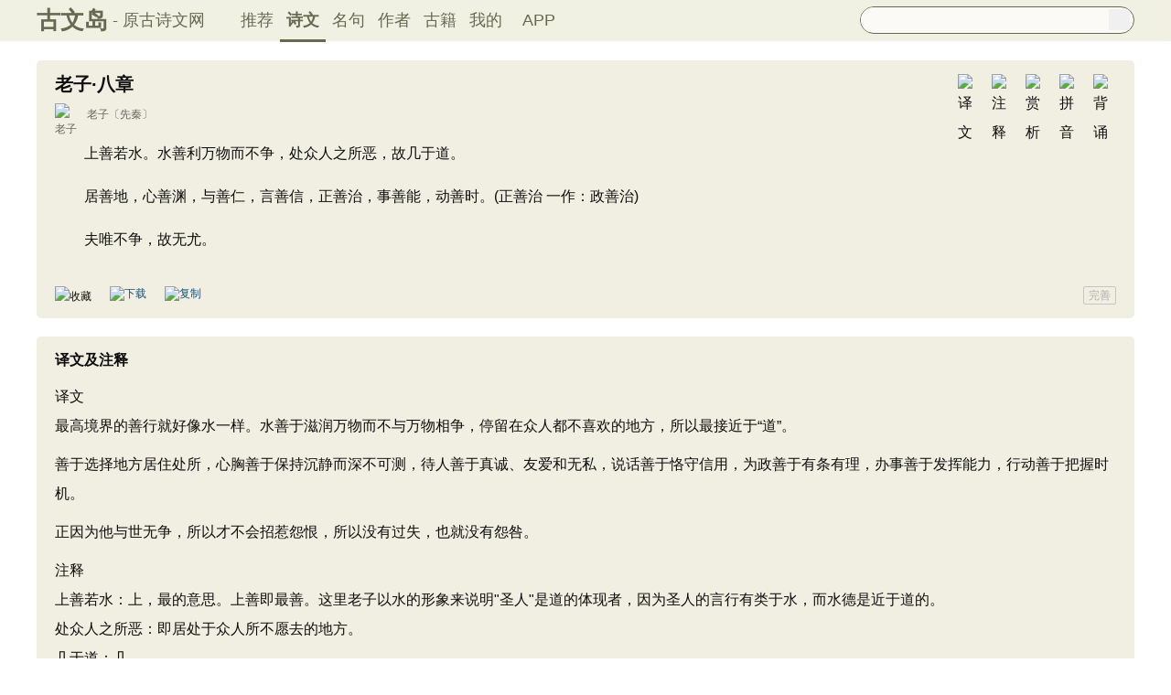

--- FILE ---
content_type: text/html; charset=utf-8
request_url: https://www.guwendao.net/shiwenv_d6aa5b249382.aspx
body_size: 14166
content:

<!DOCTYPE html PUBLIC "-//W3C//DTD XHTML 1.0 Transitional//EN" "http://www.w3.org/TR/xhtml1/DTD/xhtml1-transitional.dtd">
<html xmlns="http://www.w3.org/1999/xhtml" id="html">
<head><meta http-equiv="Cache-Control" content="no-siteapp" /><meta http-equiv="Cache-Control" content="no-transform " /><meta http-equiv="Content-Type" content="text/html; charset=UTF-8" /><title>
老子·八章原文、翻译及赏析、拼音版及朗读_老子文言文_古文岛_原古诗文网
</title>
<meta name="description" content="上善若水。水善利万物而不争，处众人之所恶，故几于道。　　居善地，心善渊，与善仁，言善信，正善治，事善能，动善时。(正善治 一作：政善治)　　夫唯不争，故无尤。" />
<script type="text/javascript">if ((navigator.userAgent.match(/(phone|pad|pod|iPhone|iPod|ios|iPad|Android|Mobile|BlackBerry|IEMobile|MQQBrowser|JUC|Fennec|wOSBrowser|BrowserNG|WebOS|Symbian|Windows Phone)/i))) {window.location.href ="https://m.guwendao.net/shiwenv_d6aa5b249382.aspx";} else {}
</script>
<link href="/css/skin.css?time=251210" rel="stylesheet" type="text/css" /><link href="/css/layui.css?time=251210" rel="stylesheet" type="text/css" /><link href="/css/play.css?time=251210" rel="stylesheet" type="text/css" />
<script src="/js/jquery-3.2.1.min.js" type="text/javascript"></script>
<script type="text/javascript">function getCookie(name) {var arr,reg =new RegExp("(^| )" + name + "=([^;]*)(;|$)");if (arr =document.cookie.match(reg))
return unescape(arr[2]);else
return null;}
 function selectLike(id) {document.getElementById('likeImg' + id).name =parseInt(document.getElementById('likeImg' + id).name) + 1;if (document.getElementById('likeImg' + id).name =='1') {var idsShigeLaiyo =getCookie('idsShiwen2017');if (idsShigeLaiyo !=null &&idsShigeLaiyo !='') {var ids =idsShigeLaiyo.split(',');for (var i =0;i < ids.length;i++) {if (ids[i] ==id) {document.getElementById('likeImg' + id).src ='https://ziyuan.guwendao.net/siteimg/shou-cangok.png';document.getElementById('likeImg' + id).alt ='已收藏';break;}
}
}
}
}
 function selectLikeMingju(id) {document.getElementById('likeImg' + id).name =parseInt(document.getElementById('likeImg' + id).name) + 1;if (document.getElementById('likeImg' + id).name =='1') {var idsShigeLaiyo =getCookie('idsMingju2017');if (idsShigeLaiyo !=null &&idsShigeLaiyo !='') {var ids =idsShigeLaiyo.split(',');for (var i =0;i < ids.length;i++) {if (ids[i] ==id) {document.getElementById('likeImg' + id).src ='https://ziyuan.guwendao.net/siteimg/shou-cangok.png';document.getElementById('likeImg' + id).alt ='已收藏';break;}
}
}
}
}
 function selectLikeAuthor(id) {document.getElementById('likeImg' + id).name =parseInt(document.getElementById('likeImg' + id).name) + 1;if (document.getElementById('likeImg' + id).name =='1') {var idsShigeLaiyo =getCookie('idsAuthor2017');if (idsShigeLaiyo !=null &&idsShigeLaiyo !='') {var ids =idsShigeLaiyo.split(',');for (var i =0;i < ids.length;i++) {if (ids[i] ==id) {document.getElementById('likeImg' + id).src ='https://ziyuan.guwendao.net/siteimg/shou-cangok.png';document.getElementById('likeImg' + id).alt ='已收藏';break;}
}
}
}
}
 function selectLikeGuwen(id) {document.getElementById('likeImg' + id).name =parseInt(document.getElementById('likeImg' + id).name) + 1;if (document.getElementById('likeImg' + id).name =='1') {var idsShigeLaiyo =getCookie('idsGuji2017');if (idsShigeLaiyo !=null &&idsShigeLaiyo !='') {var ids =idsShigeLaiyo.split(',');for (var i =0;i < ids.length;i++) {if (ids[i] ==id) {document.getElementById('likeImg' + id).src ='https://ziyuan.guwendao.net/siteimg/shou-cangok.png';document.getElementById('likeImg' + id).alt ='已收藏';break;}
}
}
}
}
</script>
<script>var _hmt =_hmt ||[];(function () {var hm =document.createElement("script");hm.src ="//hm.baidu.com/hm.js?9007fab6814e892d3020a64454da5a55";var s =document.getElementsByTagName("script")[0];s.parentNode.insertBefore(hm,s);})();</script>
<script>var _hmt =_hmt ||[];(function () {var hm =document.createElement("script");hm.src ="https://hm.baidu.com/hm.js?9811648d1409c4608cf19093200cee83";var s =document.getElementsByTagName("script")[0];s.parentNode.insertBefore(hm,s);})();</script>
</head>
<body onclick="closeshowBos()">
<div class="maintopbc" style=" height:45px; background:url(https://ziyuan.guwendao.net/siteimg/24jie/%e5%a4%a7%e5%af%92small.jpg) top center no-repeat; background-size:cover;">
<div class="maintop" style="opacity:0.94;">
<div class="cont">
<div class="left">
<a href="/">古文岛</a><span>- 原古诗文网</span>
</div>
<div class="right">
<div class="son1">
<a style="margin-left:1px;" href="/">推荐</a>
<a href="/shiwens/" style="border-bottom:3px solid #5D6146; font-weight:bold; line-height:45px; height:43px;">诗文</a>
<a href="/mingjus/">名句</a>
<a href="/authors/">作者</a>
<a href="/guwen/">古籍</a>
<a href="/user/collect.aspx" rel="nofollow">我的</a>
<a style="width:65px;" href="/app/DefaultGwd.aspx" target="_blank">APP</a>
</div>
<div class="son2">
<div class="search">
<form action="/search.aspx" onsubmit="return selectSearch()" contentType="text/html; charset=utf-8">
<input onkeydown="noajaxkeyUp()" oninput="goshowBos()" id="txtKey" name="value" type="text" value="" maxlength="40" autocomplete="off" style="height:25px; line-height:25px; float:left; padding-left:10px; width:255px; font-size:14px; clear:left; border:0px;" />
<input type="submit" style="float:right; width:23px; height:23px; clear:right; margin-top:2px; margin-right:4px; background-image:url(https://ziyuan.guwendao.net/siteimg/docSearch230511.png); background-repeat:no-repeat; background-size:23px 23px; border:0px;cursor:pointer;" value="" />
<input id="b" style="display:none;" type="text" />
</form>
</div>
</div>
</div>
</div>
</div>
<div class="main3">
<div style="width:300px; float:right;">
<div id="box"></div>
</div>
</div>
</div>
<div class="container" id="container">
<div class="audio-player-container" id="audioplayercontainer">
<div class="audio-player-controls">
<button id="prevButton"><img src="/img/play/prevButton.png" /></button>
<button id="playPauseButton"><img src="/img/play/playPauseButton.png" /></button>
<button id="nextButton"><img src="/img/play/nextButton.png" /></button>
<div class="progress-container">
<div class="time-info">
<div class="time-infoleft">
<span class="timenamestr" id="nameStr">东北一枝花</span>
<span class="time-langsong" id="author">-张哈哈</span>
</div>
<div class="time-inforhgit">
<span class="time-start" id="currentTime">0:00</span> /
<span class="time-end" id="duration">0:00</span>
<span class="time-langsong" id="langsongspan">(朗诵：<span id="langsongauthor">琼花</span>)</span>
</div>
</div>
<div class="progressBackground" id="progressBackground"></div>
<div class="progress" id="progress"></div>
<div class="progressBall" id="progressBall"></div>
</div>
<div class="close-button" id="closeButton"><img src="/img/play/close.png" /></div>
<button id="xunhuanButton"><img src="/img/play/listplay.png" id="currentModeIcon"/></button>
<button id="beisuButton"><img src="/img/play/beisu.png" /></button>
<div class="listButton">
<span class="payaaa">
<button id="listButton">
<img src="/img/play/list.png" alt="播放列表按钮" />
</button>
<span id="palynum">12</span>
</span>
<div class="playlist-container" id="playlistcontainer">
<div class="playlist-header">
播放列表 <span class="right-icons">
<img src="/img/play/clear.png" class="icon-space" id="clear" />
<img src="/img/play/playclose.png" class="icon-space" id="playclose"/>
</span>
</div>
<div class="playlist-wrapper" id="playlistWrapper">
<ul class="playlist" id="playlist">初始的播放列表项</ul>
</div>
</div>
</div>
<div class="volume-control">
<span id="volume"><img src="/img/play/volume.png" /></span>
<input type="range" id="volumeControl" min="0" max="1" step="0.01" value="0.5">
</div>
<div class="speed-controls" id="speedControls">
<ul class="speed-options" id="speedOptions">
<li data-value="0.25" class="list-item">0.25x</li>
<li data-value="0.5" class="list-item">0.5x</li>
<li data-value="0.75" class="list-item">0.75x</li>
<li data-value="1" class="list-item selected">1.0x</li>
<li data-value="1.25" class="list-item">1.25x</li>
<li data-value="1.5" class="list-item">1.5x</li>
<li data-value="2" class="list-item">2.0x</li>
</ul>
</div>
<div class="play-mode" id="playModeControls">
<ul class="play-options" id="playModeOptions">
<li data-value="listLoop" class="list-item selected"><img src="/img/play/listplay.png" class="icon" />列表循环</li>
<li data-value="random" class="list-item"><img src="/img/play/random.png" class="icon" />随机播放</li>
<li data-value="singleLoop" class="list-item"><img src="/img/play/singpaly.png" class="icon" />单曲循环</li>
<li data-value="single" class="list-item"><img src="/img/play/sing.png" class="icon" />单曲播放</li>
</ul>
</div>
</div>
<audio id="audioPlayer" style="display: none;">您的浏览器不支持<code>audio</code> 元素。</audio>
</div>
</div>
<div class="main3">
<div class="left" style="width:1200px;">
<div style=" width:1px; height:1px; overflow:hidden;">
<textarea style=" background-color:#F0EFE2; border:0px;overflow:hidden;" cols="1" rows="1" id="txtare1013485">上善若水。水善利万物而不争，处众人之所恶，故几于道。　　居善地，心善渊，与善仁，言善信，正善治，事善能，动善时。(正善治 一作：政善治)　　夫唯不争，故无尤。——先秦·老子《老子·八章》https://www.guwendao.net/shiwenv_d6aa5b249382.aspx</textarea>
</div>
<div class="sons" id="sonsyuanwen">
<div class="cont">
<div class="yizhu">
<img src="https://ziyuan.guwendao.net/siteimg/bei-pic.png" width="25" height="25" alt="背诵" onclick="OnBeisong230427('d6aa5b249382','http://www.guwendao.net/shiwenv.aspx?id=d6aa5b249382','EF82087DE6F369FF11848B254417035A')" id="btnBeisongd6aa5b249382"/>
<img style=" display:none;" src="https://ziyuan.guwendao.net/siteimg/yin-pic.png" width="25" height="25" alt="拼音" onclick="OnPinyin230427('d6aa5b249382','EF82087DE6F369FF11848B254417035A')" id="btnPinyind6aa5b249382"/>
<img style=" display:none;" src="https://ziyuan.guwendao.net/siteimg/shang-pic.png" width="25" height="25" alt="赏析" onclick="OnShangxi230427('d6aa5b249382','EF82087DE6F369FF11848B254417035A')" id="btnShangxid6aa5b249382"/>
<img style=" display:none;" src="https://ziyuan.guwendao.net/siteimg/zhu-pic.png" width="25" height="25" alt="注释" onclick="OnZhushi230427('d6aa5b249382','EF82087DE6F369FF11848B254417035A')" id="btnZhushid6aa5b249382"/>
<img style=" display:none;" src="https://ziyuan.guwendao.net/siteimg/yi-pic.png" width="25" height="25" alt="译文" onclick="OnYiwen230427('d6aa5b249382','EF82087DE6F369FF11848B254417035A')" id="btnYiwend6aa5b249382" />
<script type="text/javascript">document.getElementById("btnShangxid6aa5b249382").style.display ="block";</script>
<script type="text/javascript">document.getElementById("btnZhushid6aa5b249382").style.display ="block";</script>
<script type="text/javascript">document.getElementById("btnYiwend6aa5b249382").style.display ="block";</script>
<script type="text/javascript">document.getElementById("btnPinyind6aa5b249382").style.display ="block";</script>
</div>
<div id="zhengwend6aa5b249382">
<h1 style="font-size:20px; line-height:22px; height:22px; margin-bottom:10px;">老子·八章</h1>
<p class="source"><a href="/authorv_e23f1dc70eb3.aspx">
<img src="https://ziyuan.guwendao.net/authorImg300/laozi.jpg" alt="老子" />
老子</a><a href="/shiwens/default.aspx?cstr=%e5%85%88%e7%a7%a6">〔先秦〕</a></p>
<div class="contson" id="contsond6aa5b249382">
<p>　　上善若水。水善利万物而不争，处众人之所恶，故几于道。</p><p>　　居善地，心善渊，与善仁，言善信，正善治，事善能，动善时。(正善治 一作：政善治)</p><p>　　夫唯不争，故无尤。</p>
</div>
</div>
</div>
<div class="tool">
<div class="shoucang"><img id="likeImg1013485" name="0" onload="selectLike(1013485)" onclick="changeLike(1013485,'75FF4314E302813FF5963AEE45F8AA66','http://www.guwendao.net/shiwenv.aspx?id=d6aa5b249382')" src="https://ziyuan.guwendao.net/siteimg/shou-cang.png" alt="收藏" width="19" height="19" /></div>
<div class="toolpinglun"><a href="/app/DefaultGwd.aspx"><img src="https://ziyuan.guwendao.net/siteimg/down-load.png" alt="下载" width="19" height="19" /></a></div>
<div class="toolpinglun"><a href="javascript:copy(1013485)"><img src="https://ziyuan.guwendao.net/siteimg/co-py.png" alt="复制" width="19" height="19" /></a></div>
<div class="toolpinglun"><a href="javascript:Play('d6aa5b249382','http://www.guwendao.net/shiwenv.aspx?id=d6aa5b249382')"><img id="speakerimgd6aa5b249382" src="https://ziyuan.guwendao.net/siteimg/speak-er.png" alt="" width="19" height="19"/></a></div>
<div class="jiucuo"><a style="line-height:18px;" href="/jiucuo.aspx?u=%e8%af%97%e6%96%87d6aa5b249382%e3%80%8a%e8%80%81%e5%ad%90%c2%b7%e5%85%ab%e7%ab%a0%e3%80%8b" target="_blank">完善</a></div>
</div>
<div id="toolPlayd6aa5b249382" style=" display:none;clear:both;"></div>
</div>
<div id="fanyi60070" class="sons" style="position:relative; z-index:0px;">
<div class="contyishang" style="padding-bottom:10px;">
<div style=" z-index:100px; height:60px; width:100%; position:absolute; bottom:38px; background-image:url(https://ziyuan.guwendao.net/siteimg/morebg.png); background-repeat:repeat-x; cursor:pointer; -webkit-tap-highlight-color: transparent;" onclick="fanyiShow(60070,'6820C41029A91B14')"></div>
<div style="height:30px; font-weight:bold; font-size:16px; margin-bottom:10px; clear:both;">
<h2><span style="float:left;">译文及注释</span></h2>
<a style="float:left; margin-top:8px; margin-left:5px;" href="javascript:PlayFanyi(60070,'https://ziyuan.guwendao.net/song/fanyi/qionghua/41046e0a0b82.mp3','老子·八章','译文及注释')"><img id="speakerimgFanyi60070" src="https://ziyuan.guwendao.net/siteimg/speak-er.png" alt="" width="16" height="16"/></a>
</div>
<p>译文<br />最高境界的善行就好像水一样。水善于滋润万物而不与万物相争，停留在众人都不喜欢的地方，所以最接近于“道”。</p><p>善于选择地方居住处所，心胸善于保持沉静而深不可测，待人善于真诚、友爱和无私，说话善于恪守信用，为政善于有条有理，办事善于发挥能力，行动善于把握时机。</p><p>正因为他与世无争，所以才不会招惹怨恨，所以没有过失，也就没有怨咎。</p><p>注释<br />上善若水：上，最的意思。上善即最善。这里老子以水的形象来说明"圣人"是道的体现者，因为圣人的言行有类于水，而水德是近于道的。<br />处众人之所恶：即居处于众人所不愿去的地方。<br />几于道：几，
<div style="text-align:center; margin-top:-5px;"><a style="text-decoration:none;width:1160px;float:left; margin-bottom:10px;" href="javascript:fanyiShow(60070,'6820C41029A91B14')">展开阅读全文 ∨</a></div>
</div>
</div>
<div id="fanyiquan60070" class="sons" style="display:none;"></div>
<div id="shangxi46331" class="sons" style="position:relative; z-index:0px;">
<div class="contyishang" style="padding-bottom:10px;">
<div style="z-index:100px; height:60px; width:100%; position:absolute; bottom:38px; background-image:url(https://ziyuan.guwendao.net/siteimg/morebg.png); background-repeat:repeat-x; cursor:pointer; -webkit-tap-highlight-color: transparent;" onclick="shangxiShow(46331,'6820C41029A91B14')"></div>
<div style="height:30px; font-weight:bold; font-size:16px; margin-bottom:10px; clear:both;">
<h2><span style="float:left;">赏析</span></h2>
<a style="float:left; margin-top:8px; margin-left:5px;" href="javascript:PlayShangxi(46331,'https://ziyuan.guwendao.net/song/shangxi/qionghua/02cd26e06e06.mp3','老子·八章','赏析')"><img id="speakerimgShangxi46331" src="https://ziyuan.guwendao.net/siteimg/speak-er.png" alt="" width="16" height="16"/></a>
</div>
<p>　　老子在自然界万事万物中最赞美水，认为水德是近于道的。它没有固定的形体，随着外界的变化而变化； 它没有固定的色彩，“染于苍则苍，染于黄则黄”；它没有固定的居所，沿着外界的地形而流动；它最大的特性就是多变，或为潺潺清泉，或为飞泻激流，或为奔腾江河，或为汪洋大海； 它川流不息，却没有穷竭之时。这不就是老子在前面几章中描绘的道的特质吗?</p><p>　　居善地： 即处于适当的位置，它不一定是最好、最高的位置，还可能是别人最厌恶的地方。我们常常说在社会中最重要的是找准自己的位置，如上学时选择专业，出来后找工作。有时我们太过看重外界的评价，太过注重虚荣，而换来换去，殊不知适合自己的才是最重要的，
<div style="text-align:center; margin-top:-5px;"><a style="text-decoration:none;width:1160px;float:left; margin-bottom:10px;" href="javascript:shangxiShow(46331,'6820C41029A91B14')">展开阅读全文 ∨</a></div>
</div>
</div>
<div id="shangxiquan46331" class="sons" style="display:none;"></div>
<div class="sons">
<div class="contyishang">
<div style="height:30px; font-weight:bold; font-size:16px; margin-bottom:10px; clear:both;">
<h2><span style="float:left;">简析</span></h2>
<a style="float:left; margin-top:8px; margin-left:5px;" href="javascript:PlayShangxi(52000,'https://ziyuan.guwendao.net/song/shangxi/qionghua/fd79348f603e.mp3','老子·八章','简析')"><img id="speakerimgShangxi52000" src="https://ziyuan.guwendao.net/siteimg/speak-er.png" alt="" width="16" height="16"/></a>
</div>
<p>　　《<a href="/authorv_e23f1dc70eb3.aspx" target="_blank">老子</a>·八章》中，作者用水之特征和作用来比喻最优秀的领导者所应该具有的人格特征。他认为优秀的人应当如水一般，愿意到别人不愿意到的地方去，做别人不愿意做的事情；应具有骆驼般的精神和大海般的肚量，能够做到忍辱负重、宽宏大量；同时也应兼有慈爱的精神，能够尽其所能去帮助、救济人，甚至包括所谓的“恶人”。只有不和别人争夺功名利益，才是“善利万物而不争”的王者。全文以对“道德”的哲学思辨为纲宗，以“水”为文眼，论述了为人之道，其文意深奥，包涵广博。</p>
</div>
<div style=" height:8px; float:left;"></div>
</div>
<div class="sons">
<div class="contyishang">
<div style="height:30px; font-weight:bold; font-size:16px; margin-bottom:10px; clear:both;">
<h2><span style="float:left;">创作背景</span></h2>
<a style="float:left; margin-top:8px; margin-left:5px;" href="javascript:PlayShangxi(52001,'https://ziyuan.guwendao.net/song/shangxi/qionghua/92a1c061e754.mp3','老子·八章','创作背景')"><img id="speakerimgShangxi52001" src="https://ziyuan.guwendao.net/siteimg/speak-er.png" alt="" width="16" height="16"/></a>
</div>
<p>　　<a href="/authorv_f01178aaa8c0.aspx" target="_blank">司马迁</a>在《史记<a href="/authorv_e23f1dc70eb3.aspx" target="_blank">老子</a>传》中记载老子“居周久之，见周之衰，乃遂去。至关，关（令）尹喜曰：子将隐矣，强为我著书，于是老子言道德五千言而去，莫知始终”，尹喜感动了老子，老子遂以自己的生活体验和以王朝兴衰成败、百姓安危祸福为鉴，溯其源，著上、下两篇，共五千言，即《道德经》，此文便节选自《道德经》。</p>
</div>
<div style=" height:8px; float:left;"></div>
</div>
<div style=" width:1px; height:1px; overflow:hidden;">
<textarea style=" background-color:#F0EFE2; border:0px;overflow:hidden;" cols="1" rows="1" id="txtareAuthor24649">老子（约公元前571年—约公元前470年，一说公元前571年—公元前471年），姓李名耳，字聃，字伯阳（或曰谥伯阳），春秋时期人。《史记》《后汉书》等记载老子出生于楚国或陈国，苦县（今鹿邑）厉乡（一作赖乡）曲仁里人（一说安徽省涡阳县人）。中国古代思想家、哲学家、文学家和史学家，道家学派创始人和主要代表人物，与庄子并称“老庄”。在唐朝，被追认为李姓始祖。春秋末年，天下大乱，老子欲弃官归隐，遂骑青牛西行。到灵宝函谷关时，受关令尹喜之请著《道德经》。老子传世作品《道德经》（又称《老子》），是全球文字出版发行量最大的著作之一。https://www.guwendao.net/authorv_e23f1dc70eb3.aspx</textarea>
</div>
<div class="sonspic">
<div class="cont" style="margin-top:13px;">
<div class="divimg" style=" height:52px; width:52px;">
<a href="/authorv_e23f1dc70eb3.aspx"><img style="border-radius:65px;" src="https://ziyuan.guwendao.net/authorImg300/laozi.jpg" width="52px" height="52px" alt="老子"/></a>
</div>
<p style="height:22px;">
<a style="font-size:18px; line-height:22px; height:22px;" href="/authorv_e23f1dc70eb3.aspx"><b>老子</b></a>
<a style="margin-left:5px;" href="javascript:PlayAuthor(24649,'https://ziyuan.guwendao.net/song/author/qionghua/e23f1dc70eb3.mp3','老子')"><img id="speakerimgAuthor24649" src="https://ziyuan.guwendao.net/siteimg/speak-er.png" alt="" width="16" height="16"/></a>
<span id="authorPlay24649" style=" display:none;width:1px; height:1px;"></span>
</p>
<p style=" margin:0px;">老子（约公元前571年—约公元前470年，一说公元前571年—公元前471年），姓李名耳，字聃，字伯阳（或曰谥伯阳），春秋时期人。《史记》《后汉书》等记载老子出生于楚国或陈国，苦县（今鹿邑）厉乡（一作赖乡）曲仁里人（一说安徽省涡阳县人）。中国古代思想家、哲学家、文学家和史学家，道家学派创始人和主要代表人物，与庄子并称“老庄”。在唐朝，被追认为李姓始祖。春秋末年，天下大乱，老子欲弃官归隐，遂骑青牛西行。到灵宝函谷关时，受关令尹喜之请著《道德经》。老子传世作品《道德经》（又称《老子》），是全球文字出版发行量最大的著作之一。<a href="/shiwens/default.aspx?astr=%e8%80%81%e5%ad%90">► 13篇诗文</a>　<a href="/mingjus/default.aspx?astr=%e8%80%81%e5%ad%90">► 29条名句</a></p>
</div>
<div class="tool">
<div class="shoucang"><img id="likeImg24649" name="0" onload="selectLikeAuthor(24649)" onclick="changeLikeAuthor(24649,'E23FD9A84F2FFCE4','http://www.guwendao.net/shiwenv.aspx?id=d6aa5b249382')" src="https://ziyuan.guwendao.net/siteimg/shou-cang.png" alt="收藏" width="19" height="19" /></div>
<div class="toolpinglun"><a href="/app/DefaultGwd.aspx"><img src="https://ziyuan.guwendao.net/siteimg/down-load.png" alt="下载" width="19" height="19" /></a></div>
<div class="toolpinglun"><a href="javascript:copyAuthor(24649)"><img src="https://ziyuan.guwendao.net/siteimg/co-py.png" alt="复制" width="19" height="19" /></a></div>
<div class="toolpinglun"><a href="/authorv_e23f1dc70eb3.aspx"><img src="https://ziyuan.guwendao.net/siteimg/tool-more.png" alt="详情" width="19" height="19" /></a></div>
<div class="jiucuo"><a href="/jiucuo.aspx?u=%e4%bd%9c%e8%80%85e23f1dc70eb3%e3%80%8a%e8%80%81%e5%ad%90%e3%80%8b" target="_blank">完善</a></div>
</div>
</div>
<div class="title">
<div class="titleleft"></div>
猜您喜欢
</div>
<div style=" width:1px; height:1px; overflow:hidden;">
<textarea style=" background-color:#F0EFE2; border:0px;overflow:hidden;" cols="1" rows="1" id="txtare47695">麦秀渐渐兮，禾黍油油。彼狡童兮，不与我好兮。——先秦·箕子《麦秀歌》https://www.guwendao.net/shiwenv_0820a90caa71.aspx</textarea>
</div>
<div class="sons">
<div class="cont">
<div class="yizhu">
<img src="https://ziyuan.guwendao.net/siteimg/bei-pic.png" width="25" height="25" alt="背诵" onclick="OnBeisong230427('0820a90caa71','http://www.guwendao.net/shiwenv.aspx?id=d6aa5b249382','C306776B15DCBE84F0F8B45A34E42E46')" id="btnBeisong0820a90caa71"/>
<img style=" display:none;" src="https://ziyuan.guwendao.net/siteimg/yin-pic.png" width="25" height="25" alt="拼音" onclick="OnPinyin230427('0820a90caa71','C306776B15DCBE84F0F8B45A34E42E46')" id="btnPinyin0820a90caa71"/>
<img style=" display:none;" src="https://ziyuan.guwendao.net/siteimg/shang-pic.png" width="25" height="25" alt="赏析" onclick="OnShangxi230427('0820a90caa71','C306776B15DCBE84F0F8B45A34E42E46')" id="btnShangxi0820a90caa71"/>
<img style=" display:none;" src="https://ziyuan.guwendao.net/siteimg/zhu-pic.png" width="25" height="25" alt="注释" onclick="OnZhushi230427('0820a90caa71','C306776B15DCBE84F0F8B45A34E42E46')" id="btnZhushi0820a90caa71"/>
<img style=" display:none;" src="https://ziyuan.guwendao.net/siteimg/yi-pic.png" width="25" height="25" alt="译文" onclick="OnYiwen230427('0820a90caa71','C306776B15DCBE84F0F8B45A34E42E46')" id="btnYiwen0820a90caa71" />
<script type="text/javascript">document.getElementById("btnShangxi0820a90caa71").style.display ="block";</script>
<script type="text/javascript">document.getElementById("btnZhushi0820a90caa71").style.display ="block";</script>
<script type="text/javascript">document.getElementById("btnYiwen0820a90caa71").style.display ="block";</script>
<script type="text/javascript">document.getElementById("btnPinyin0820a90caa71").style.display ="block";</script>
</div>
<div id="zhengwen0820a90caa71">
<p><a style="font-size:18px; line-height:22px; height:22px;" href="/shiwenv_0820a90caa71.aspx"><b>麦秀歌</b></a></p>
<p class="source"><a target="_blank" href="/authorv.aspx?name=%e7%ae%95%e5%ad%90">
箕子</a><a href="/shiwens/default.aspx?cstr=%e5%85%88%e7%a7%a6">〔先秦〕</a></p>
<div class="contson" id="contson0820a90caa71">
麦秀渐渐兮，禾黍油油。<br />彼狡童兮，不与我好兮。
</div>
</div>
</div>
<div class="tool">
<div class="shoucang"><img id="likeImg47695" name="0" onload="selectLike(47695)" onclick="changeLike(47695,'F06BF05B2BCF7B62','http://www.guwendao.net/shiwenv.aspx?id=d6aa5b249382')" src="https://ziyuan.guwendao.net/siteimg/shou-cang.png" alt="收藏" width="19" height="19" /></div>
<div class="toolpinglun"><a href="/app/DefaultGwd.aspx"><img src="https://ziyuan.guwendao.net/siteimg/down-load.png" alt="下载" width="19" height="19" /></a></div>
<div class="toolpinglun"><a href="javascript:Play('0820a90caa71','http://www.guwendao.net/shiwenv.aspx?id=d6aa5b249382')"><img id="speakerimg0820a90caa71" src="https://ziyuan.guwendao.net/siteimg/speak-er.png" / alt="" width="19" height="19"/></a></div>
<div class="toolpinglun"><a href="/shiwenv_0820a90caa71.aspx"><img src="https://ziyuan.guwendao.net/siteimg/tool-more.png" alt="详情" width="19" height="19" /></a></div>
<div class="jiucuo"><a href="/jiucuo.aspx?u=%e8%af%97%e6%96%870820a90caa71%e3%80%8a%e9%ba%a6%e7%a7%80%e6%ad%8c%e3%80%8b" target="_blank">完善</a></div>
</div>
<div id="toolPlay0820a90caa71" style=" display:none;clear:both;"></div>
</div>
<div style=" width:1px; height:1px; overflow:hidden;">
<textarea style=" background-color:#F0EFE2; border:0px;overflow:hidden;" cols="1" rows="1" id="txtare1016412">卫人迎新妇，妇上车，问：“骖马，谁马也?”御曰：“借之。”新妇谓仆曰：“拊骖，无笞服。”车至门，扶，教送母：“灭灶，将失火。”入室见臼，曰：“徙之牖下，妨往来者。”主人笑之。此三言者，皆要言也，然而不免为笑者，蚤晚之时失也。——先秦·《战国策》《卫人迎新妇》https://www.guwendao.net/shiwenv_4ec3e6102b84.aspx</textarea>
</div>
<div class="sons">
<div class="cont">
<div class="yizhu">
<img src="https://ziyuan.guwendao.net/siteimg/bei-pic.png" width="25" height="25" alt="背诵" onclick="OnBeisong230427('4ec3e6102b84','http://www.guwendao.net/shiwenv.aspx?id=d6aa5b249382','B0A9E74EEB696BD26C1B28B9E06673F0')" id="btnBeisong4ec3e6102b84"/>
<img style=" display:none;" src="https://ziyuan.guwendao.net/siteimg/yin-pic.png" width="25" height="25" alt="拼音" onclick="OnPinyin230427('4ec3e6102b84','B0A9E74EEB696BD26C1B28B9E06673F0')" id="btnPinyin4ec3e6102b84"/>
<img style=" display:none;" src="https://ziyuan.guwendao.net/siteimg/shang-pic.png" width="25" height="25" alt="赏析" onclick="OnShangxi230427('4ec3e6102b84','B0A9E74EEB696BD26C1B28B9E06673F0')" id="btnShangxi4ec3e6102b84"/>
<img style=" display:none;" src="https://ziyuan.guwendao.net/siteimg/zhu-pic.png" width="25" height="25" alt="注释" onclick="OnZhushi230427('4ec3e6102b84','B0A9E74EEB696BD26C1B28B9E06673F0')" id="btnZhushi4ec3e6102b84"/>
<img style=" display:none;" src="https://ziyuan.guwendao.net/siteimg/yi-pic.png" width="25" height="25" alt="译文" onclick="OnYiwen230427('4ec3e6102b84','B0A9E74EEB696BD26C1B28B9E06673F0')" id="btnYiwen4ec3e6102b84" />
<script type="text/javascript">document.getElementById("btnShangxi4ec3e6102b84").style.display ="block";</script>
<script type="text/javascript">document.getElementById("btnZhushi4ec3e6102b84").style.display ="block";</script>
<script type="text/javascript">document.getElementById("btnYiwen4ec3e6102b84").style.display ="block";</script>
<script type="text/javascript">document.getElementById("btnPinyin4ec3e6102b84").style.display ="block";</script>
</div>
<div id="zhengwen4ec3e6102b84">
<p><a style="font-size:18px; line-height:22px; height:22px;" href="/shiwenv_4ec3e6102b84.aspx"><b>卫人迎新妇</b></a></p>
<p class="source"><a target="_blank" href="/authorv.aspx?name=%e3%80%8a%e6%88%98%e5%9b%bd%e7%ad%96%e3%80%8b">
《战国策》</a><a href="/shiwens/default.aspx?cstr=%e5%85%88%e7%a7%a6">〔先秦〕</a></p>
<div class="contson" id="contson4ec3e6102b84">
　　卫人迎新妇，妇上车，问：“骖马，谁马也?”御曰：“借之。”新妇谓仆曰：“拊骖，无笞服。”车至门，扶，教送母：“灭灶，将失火。”入室见臼，曰：“徙之牖下，妨往来者。”主人笑之。此三言者，皆要言也，然而不免为笑者，蚤晚之时失也。
</div>
</div>
</div>
<div class="tool">
<div class="shoucang"><img id="likeImg1016412" name="0" onload="selectLike(1016412)" onclick="changeLike(1016412,'E1C4AFBB0B3880D6F3FF542C82018BC9','http://www.guwendao.net/shiwenv.aspx?id=d6aa5b249382')" src="https://ziyuan.guwendao.net/siteimg/shou-cang.png" alt="收藏" width="19" height="19" /></div>
<div class="toolpinglun"><a href="/app/DefaultGwd.aspx"><img src="https://ziyuan.guwendao.net/siteimg/down-load.png" alt="下载" width="19" height="19" /></a></div>
<div class="toolpinglun"><a href="javascript:Play('4ec3e6102b84','http://www.guwendao.net/shiwenv.aspx?id=d6aa5b249382')"><img id="speakerimg4ec3e6102b84" src="https://ziyuan.guwendao.net/siteimg/speak-er.png" / alt="" width="19" height="19"/></a></div>
<div class="toolpinglun"><a href="/shiwenv_4ec3e6102b84.aspx"><img src="https://ziyuan.guwendao.net/siteimg/tool-more.png" alt="详情" width="19" height="19" /></a></div>
<div class="jiucuo"><a href="/jiucuo.aspx?u=%e8%af%97%e6%96%874ec3e6102b84%e3%80%8a%e5%8d%ab%e4%ba%ba%e8%bf%8e%e6%96%b0%e5%a6%87%e3%80%8b" target="_blank">完善</a></div>
</div>
<div id="toolPlay4ec3e6102b84" style=" display:none;clear:both;"></div>
</div>
<div style=" width:1px; height:1px; overflow:hidden;">
<textarea style=" background-color:#F0EFE2; border:0px;overflow:hidden;" cols="1" rows="1" id="txtare1013529">悲回风之摇蕙兮，心冤结而内伤。物有微而陨性兮，声有隐而先倡。夫何彭咸之造思兮，暨志介而不忘！万变其情岂可盖兮，孰虚伪之可长？鸟兽鸣以号群兮，草苴比而不芳。鱼葺鳞以自别兮，蛟龙隐其文章。故荼荠不同亩兮，兰茝幽而独芳。惟佳人之永都兮，更统世以自贶。眇远志之所及兮，怜浮云之相羊。介眇志之所惑兮，窃赋诗之所明。惟佳人之独怀兮，折若椒以自处。曾歔欷之嗟嗟兮，独隐伏而思虑。涕泣交而凄凄兮，思不眠以至曙。终长夜之曼曼兮，掩此哀而不去。寤从容以周流兮，聊逍遥以自恃。伤太息之愍怜兮，气於邑而不可止。糺思心以为纕兮，编愁苦以为膺。折若木以弊光兮，随飘风之所仍。存彷佛而不见兮，心踊跃其若汤。抚珮衽以案志兮，超惘惘而遂行。岁曶曶其若颓兮，时亦冉冉而将至。薠蘅槁而节离兮，芳以歇而不比。怜思心之不可惩兮，证此言之不可聊。宁溘死而流亡兮，不忍此心之常愁。孤子吟而抆泪兮，放子出而不还。孰能思而不隐兮，照彭咸之所闻。登石峦以远望兮，路眇眇之默默。入景响之无应兮，闻省想而不可得。愁郁郁之无快兮，居戚戚而不可解。心鞿羁而不开兮，气缭转而自缔。穆眇眇之无垠兮，莽芒芒之无仪。声有隐而相感兮，物有纯而不可为。邈漫漫之不可量兮，缥绵绵之不可纡。愁悄悄之常悲兮，翩冥冥之不可娱。凌大波而流风兮，讬彭咸之所居。上高岩之峭岸兮，处雌蜺之标颠。据青冥而摅虹兮，遂儵忽而扪天。吸湛露之浮源兮，漱凝霜之雰雰。依风穴以自息兮，忽倾寤以婵媛。冯昆仑以澂雾兮，隐渂山以清江。惮涌湍之礚礚兮，听波声之汹汹。纷容容之无经兮，罔芒芒之无纪。轧洋洋之无从兮，驰委移之焉止？漂翻翻其上下兮，翼遥遥其左右。氾潏潏其前后兮，伴张驰之信期。观炎气之相仍兮，窥烟液之所积。悲霜雪之俱下兮，听潮水之相击。借光景以往来兮，施黄棘之枉策。求介子之所存兮，见伯夷之放迹。心调度而弗去兮，刻著志之无适。曰吾怨往昔之所冀兮，悼来者之悐悐。浮江淮而入海兮，从子胥而自适。望大河之洲渚兮，悲申徒之抗迹。骤谏君而不听兮，重任石之何益？心絓结而不解兮，思蹇产而不释。——先秦·屈原《悲回风》https://www.guwendao.net/shiwenv_6cd5d60b3136.aspx</textarea>
</div>
<div class="sons">
<div class="cont">
<div class="yizhu">
<img src="https://ziyuan.guwendao.net/siteimg/bei-pic.png" width="25" height="25" alt="背诵" onclick="OnBeisong230427('6cd5d60b3136','http://www.guwendao.net/shiwenv.aspx?id=d6aa5b249382','ED0190D33310C7ADF856C9A3328270C5')" id="btnBeisong6cd5d60b3136"/>
<img style=" display:none;" src="https://ziyuan.guwendao.net/siteimg/yin-pic.png" width="25" height="25" alt="拼音" onclick="OnPinyin230427('6cd5d60b3136','ED0190D33310C7ADF856C9A3328270C5')" id="btnPinyin6cd5d60b3136"/>
<img style=" display:none;" src="https://ziyuan.guwendao.net/siteimg/shang-pic.png" width="25" height="25" alt="赏析" onclick="OnShangxi230427('6cd5d60b3136','ED0190D33310C7ADF856C9A3328270C5')" id="btnShangxi6cd5d60b3136"/>
<img style=" display:none;" src="https://ziyuan.guwendao.net/siteimg/zhu-pic.png" width="25" height="25" alt="注释" onclick="OnZhushi230427('6cd5d60b3136','ED0190D33310C7ADF856C9A3328270C5')" id="btnZhushi6cd5d60b3136"/>
<img style=" display:none;" src="https://ziyuan.guwendao.net/siteimg/yi-pic.png" width="25" height="25" alt="译文" onclick="OnYiwen230427('6cd5d60b3136','ED0190D33310C7ADF856C9A3328270C5')" id="btnYiwen6cd5d60b3136" />
<script type="text/javascript">document.getElementById("btnShangxi6cd5d60b3136").style.display ="block";</script>
<script type="text/javascript">document.getElementById("btnZhushi6cd5d60b3136").style.display ="block";</script>
<script type="text/javascript">document.getElementById("btnYiwen6cd5d60b3136").style.display ="block";</script>
<script type="text/javascript">document.getElementById("btnPinyin6cd5d60b3136").style.display ="block";</script>
</div>
<div id="zhengwen6cd5d60b3136">
<p><a style="font-size:18px; line-height:22px; height:22px;" href="/shiwenv_6cd5d60b3136.aspx"><b>悲回风</b></a></p>
<p class="source"><a target="_blank" href="/authorv.aspx?name=%e5%b1%88%e5%8e%9f">
<img src="https://ziyuan.guwendao.net/authorImg300/quyuan.jpg" alt="屈原" />
屈原</a><a href="/shiwens/default.aspx?cstr=%e5%85%88%e7%a7%a6">〔先秦〕</a></p>
<div class="contson" id="contson6cd5d60b3136">
悲回风之摇蕙兮，心冤结而内伤。<br />物有微而陨性兮，声有隐而先倡。<br />夫何彭咸之造思兮，暨志介而不忘！<br />万变其情岂可盖兮，孰虚伪之可长？<br />鸟兽鸣以号群兮，草苴比而不芳。<br />鱼葺鳞以自别兮，蛟龙隐其文章。<br />故荼荠不同亩兮，兰茝幽而独芳。<br />惟佳人之永都兮，更统世以自贶。<br />眇远志之所及兮，怜浮云之相羊。<br />介眇志之所惑兮，窃赋诗之所明。<br />惟佳人之独怀兮，折若椒以自处。<br />曾歔欷之嗟嗟兮，独隐伏而思虑。<br />涕泣交而凄凄兮，思不眠以至曙。<br />终长夜之曼曼兮，掩此哀而不去。<br />寤从容以周流兮，聊逍遥以自恃。<br />伤太息之愍怜兮，气於邑而不可止。<br />糺思心以为纕兮，编愁苦以为膺。<br />折若木以弊光兮，随飘风之所仍。<br />存彷佛而不见兮，心踊跃其若汤。<br />抚珮衽以案志兮，超惘惘而遂行。<br />岁曶曶其若颓兮，时亦冉冉而将至。<br />薠蘅槁而节离兮，芳以歇而不比。<br />怜思心之不可惩兮，证此言之不可聊。<br />宁溘死而流亡兮，不忍此心之常愁。<br />孤子吟而抆泪兮，放子出而不还。<br />孰能思而不隐兮，照彭咸之所闻。<br />登石峦以远望兮，路眇眇之默默。<br />入景响之无应兮，闻省想而不可得。<br />愁郁郁之无快兮，居戚戚而不可解。<br />心鞿羁而不开兮，气缭转而自缔。<br />穆眇眇之无垠兮，莽芒芒之无仪。<br />声有隐而相感兮，物有纯而不可为。<br />邈漫漫之不可量兮，缥绵绵之不可纡。<br />愁悄悄之常悲兮，翩冥冥之不可娱。<br />凌大波而流风兮，讬彭咸之所居。<br />上高岩之峭岸兮，处雌蜺之标颠。<br />据青冥而摅虹兮，遂儵忽而扪天。<br />吸湛露之浮源兮，漱凝霜之雰雰。<br />依风穴以自息兮，忽倾寤以婵媛。<br />冯昆仑以澂雾兮，隐渂山以清江。<br />惮涌湍之礚礚兮，听波声之汹汹。<br />纷容容之无经兮，罔芒芒之无纪。<br />轧洋洋之无从兮，驰委移之焉止？<br />漂翻翻其上下兮，翼遥遥其左右。<br />氾潏潏其前后兮，伴张驰之信期。<br />观炎气之相仍兮，窥烟液之所积。<br />悲霜雪之俱下兮，听潮水之相击。<br />借光景以往来兮，施黄棘之枉策。<br />求介子之所存兮，见伯夷之放迹。<br />心调度而弗去兮，刻著志之无适。<br />曰吾怨往昔之所冀兮，悼来者之悐悐。<br />浮江淮而入海兮，从子胥而自适。<br />望大河之洲渚兮，悲申徒之抗迹。<br />骤谏君而不听兮，重任石之何益？<br />心絓结而不解兮，思蹇产而不释。
</div>
</div>
</div>
<div class="tool">
<div class="shoucang"><img id="likeImg1013529" name="0" onload="selectLike(1013529)" onclick="changeLike(1013529,'6259B6622656D59B6C954106CB9B2E1A','http://www.guwendao.net/shiwenv.aspx?id=d6aa5b249382')" src="https://ziyuan.guwendao.net/siteimg/shou-cang.png" alt="收藏" width="19" height="19" /></div>
<div class="toolpinglun"><a href="/app/DefaultGwd.aspx"><img src="https://ziyuan.guwendao.net/siteimg/down-load.png" alt="下载" width="19" height="19" /></a></div>
<div class="toolpinglun"><a href="javascript:Play('6cd5d60b3136','http://www.guwendao.net/shiwenv.aspx?id=d6aa5b249382')"><img id="speakerimg6cd5d60b3136" src="https://ziyuan.guwendao.net/siteimg/speak-er.png" / alt="" width="19" height="19"/></a></div>
<div class="toolpinglun"><a href="/shiwenv_6cd5d60b3136.aspx"><img src="https://ziyuan.guwendao.net/siteimg/tool-more.png" alt="详情" width="19" height="19" /></a></div>
<div class="jiucuo"><a href="/jiucuo.aspx?u=%e8%af%97%e6%96%876cd5d60b3136%e3%80%8a%e6%82%b2%e5%9b%9e%e9%a3%8e%e3%80%8b" target="_blank">完善</a></div>
</div>
<div id="toolPlay6cd5d60b3136" style=" display:none;clear:both;"></div>
</div>
</div>
</div>
<div class="main4">
© 2026 <a href="/">古文岛</a> | <a href="/shiwens/">诗文</a> | <a href="/mingjus/">名句</a> | <a href="/authors/">作者</a> | <a href="/guwen/">古籍</a> | <a href="/jiucuo.aspx?u=" target="_blank" rel="nofollow">纠错</a>
</div>
<script type="text/javascript">window.onload =function () {setIframeHeight(document.getElementById('external-frame'));};if (getCookie('gsw2017user') !=null &&getCookie('gsw2017user').split('|').length >=3) {var userDate =getCookie('gsw2017user').split('|')[2];var myDate =new Date(userDate);var now =new Date();if (myDate >=now) {for (var i =0;i < document.getElementsByClassName("abcd").length;i++) {document.getElementsByClassName("abcd")[i].style.display ='none';}
}
if (getCookie('gsw2017user').split('|').length >=4) {userDate =getCookie('gsw2017user').split('|')[3];myDate =new Date(userDate);if (myDate >=now) {for (var i =0;i < document.getElementsByClassName("abcd").length;i++) {document.getElementsByClassName("abcd")[i].style.display ='none';}
}
}
}
</script>
<script defer="defer" src="/js/play.js?time=250625" type="text/javascript"></script>
<script defer="defer" src="/js/layui.js?time=250625" type="text/javascript"></script>
<script defer="defer" src="/js/skin.js?time=250625" type="text/javascript"></script>
<script defer="defer" src="/js/listenerPlay.js?time=250625" type="text/javascript"></script>
</body>
</html>
